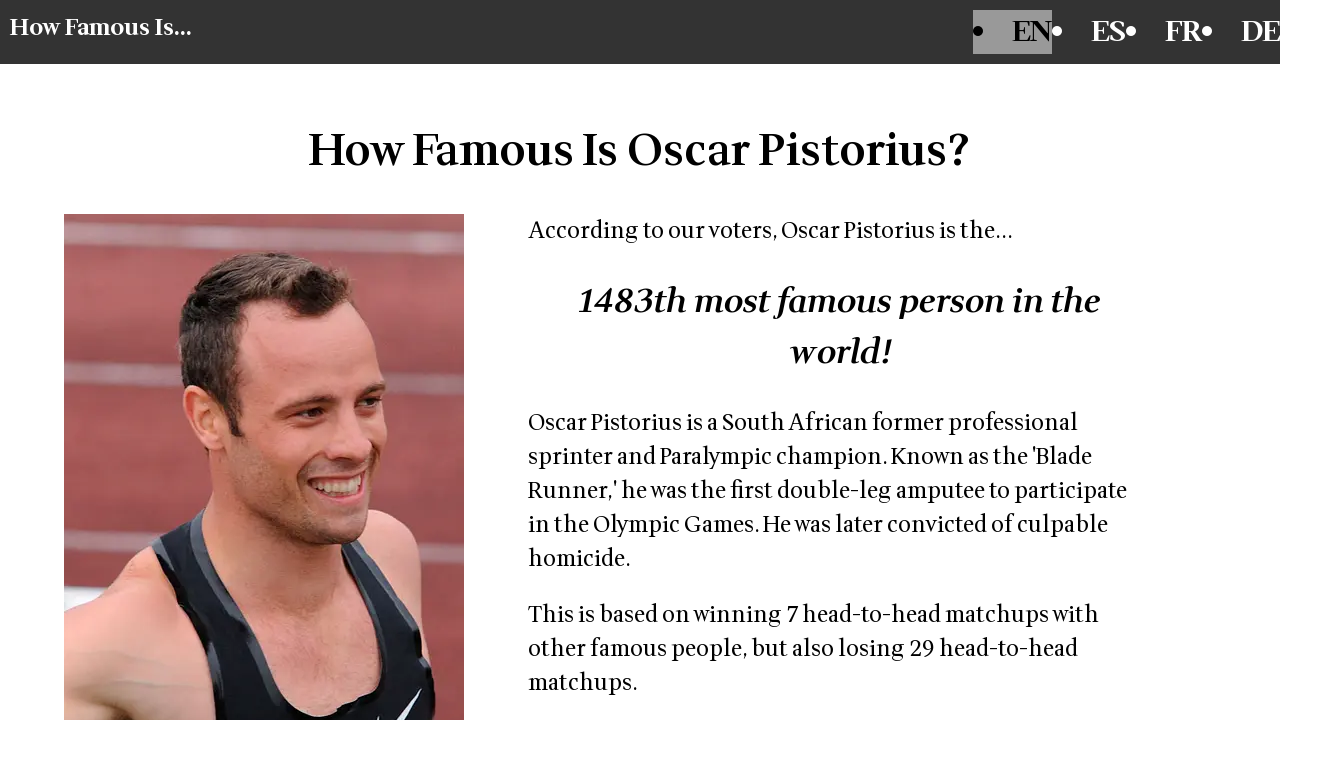

--- FILE ---
content_type: text/html; charset=utf-8
request_url: https://howfamous.is/en/oscar-pistorius
body_size: 3587
content:
<!DOCTYPE html>
<html lang="en">
<head>
  <meta charset="utf-8">
  <title>How Famous Is Oscar Pistorius?</title>
  <meta name="viewport" content="width=device-width, initial-scale=1">
  <link rel="preconnect" href="https://fonts.googleapis.com">
  <link rel="preconnect" href="https://fonts.gstatic.com" crossorigin>
  <link href="https://fonts.googleapis.com/css2?family=Wittgenstein:ital,wght@0,400..900;1,400..900&display=swap" rel="stylesheet">
  <link rel="stylesheet" href="/assets/application-b72c5878.css" data-turbo-track="reload" />
  <script src="/assets/application-e8dc057d.js" data-turbo-track="reload" defer="defer" type="adeb2249577c14fe737e84a9-text/javascript"></script>
  <link rel="canonical" href="https://howfamous.is/en/oscar-pistorius" />
  <link rel="alternate" href="https://www.howfamous.is/en/oscar-pistorius" hreflang="en" />
<link rel="alternate" href="https://www.quetanfamoso.es/es/oscar-pistorius" hreflang="es" />
<link rel="alternate" href="https://www.howfamous.is/fr/oscar-pistorius" hreflang="fr" />
<link rel="alternate" href="https://www.howfamous.is/de/oscar-pistorius" hreflang="de" />
  <meta name="description" content="Find out how our voters rank Oscar Pistorius against 2,599 other celebrities around the world.">
  
</head>

<body>
<header style="background: #333; padding: 10px; width: calc(100%); display: flex; margin: 0 20px 10px 20px; justify-content: space-between;">
  <div class="logo">
    <h1 style="font-size: 0.8em; margin: 0 0 0 10px;"><a href="/en">How Famous Is...</a></h1>
  </div>
  <menu area-controls="language-menu">
      <a href="https://www.howfamous.is/en/oscar-pistorius">
        <li label="" selected="true">
          EN
        </li>
</a>      <a href="https://www.quetanfamoso.es/es/oscar-pistorius">
        <li label="" selected="false">
          ES
        </li>
</a>      <a href="https://www.howfamous.is/fr/oscar-pistorius">
        <li label="" selected="false">
          FR
        </li>
</a>      <a href="https://www.howfamous.is/de/oscar-pistorius">
        <li label="" selected="false">
          DE
        </li>
</a>  </menu>

</header>
<div style="flex: 1;padding: 1vw;display: flex;flex-direction: column;width: 90%;align-items: center;">
  <style>
  .celebs {
    display: flex;
    flex-wrap: wrap;
    justify-content: center;
  }
  .categories {
     display: flex;
    .category-badge {
      border: 1px solid #ccc;
      border-radius: 5px;
      background: #eee;
      padding: 5px;
      margin: 5px;
      font-size: 1.25em;
    }
  }
  .cta {line-height: 1.5em; margin: 20px; font-size: 1.75em; }
  .cta a {font-size: 60px; }
</style>
<h1>How Famous Is Oscar Pistorius?</h1>
<div class='person-wrapper'>
<div class='person-info' style='display: flex;flex-direction: row;flex-wrap: wrap;justify-content:center'>
<div class='left'>
<div style="width: 400px; height: 550px; background: #eee;"><img alt="Image of Oscar Pistorius" src="/rails/active_storage/representations/proxy/eyJfcmFpbHMiOnsiZGF0YSI6MjE4OCwicHVyIjoiYmxvYl9pZCJ9fQ==--ae7e593035bbef16ff17b63883349b78af9143fb/eyJfcmFpbHMiOnsiZGF0YSI6eyJmb3JtYXQiOiJ3ZWJwIiwicmVzaXplX3RvX2ZpdCI6WzQwMCw1NTAseyJjcm9wIjoibG93In1dfSwicHVyIjoidmFyaWF0aW9uIn19--7109fe553c4052eb4de63226d6f99575852d6a77/Oscar_Pistorius_in_Warsaw_-28cropped-29.jpg?lang=en" width="400" height="550" /></div>
<div class='categories'>
<div class='category-badge'>Athlete</div>
</div>
</div>
<div class='info' style='flex: 1;margin: 0 5vw 0 5vw; min-width:250px;'>
<div class='lead-in'>
According to our voters, Oscar Pistorius is the...
</div>
<h2>
<em>
1483th most famous person in the world!
</em>
</h2>
<p class='about-person'>Oscar Pistorius is a South African former professional sprinter and Paralympic champion. Known as the &#39;Blade Runner,&#39; he was the first double-leg amputee to participate in the Olympic Games. He was later convicted of culpable homicide.</p>
<p>This is based on winning 7 head-to-head matchups with other
famous people, but also losing 29 head-to-head matchups.
</p>
<p>
Most recently Oscar Pistorius lost a matchup to <a href="/en/arnold-schwarzenegger">Arnold Schwarzenegger (#41)</a> voted by
someone from Canada.

</p>
</div>
</div>
</div>
<div class='cta'>
Don't agree? Have your say and <a class="button" href="/en/vote">VOTE</a>!
</div>
<div class='neighborhood'>
<div class='less_famous_than_celebs celeb-wrapper'>
<h3>Oscar Pistorius is less famous than...</h3>
<div class='celebs'><div class='celeb'>
<a href="/en/margrethe-ii-of-denmark"><div style="width: 100px; height: 150px; background: #eee;"><img alt="Image of Margrethe II of Denmark" src="/rails/active_storage/representations/proxy/eyJfcmFpbHMiOnsiZGF0YSI6MjYyMywicHVyIjoiYmxvYl9pZCJ9fQ==--6adbdf9167aa6bb94bd171e352949b46d518d496/eyJfcmFpbHMiOnsiZGF0YSI6eyJmb3JtYXQiOiJ3ZWJwIiwicmVzaXplX3RvX2ZpdCI6WzEwMCwxNTAseyJjcm9wIjoibG93In1dfSwicHVyIjoidmFyaWF0aW9uIn19--7f5b123079d46e52d9e02d238ca5c1657212ec3b/Drottning_Margrethe_av_Danmark_crop.jpg?lang=en" width="100" height="150" /></div>
</a></div>
<div class='celeb'>
<a href="/en/chuck-yeager"><div style="width: 100px; height: 150px; background: #eee;"><img alt="Image of Chuck Yeager" src="/rails/active_storage/representations/proxy/eyJfcmFpbHMiOnsiZGF0YSI6MjYyNywicHVyIjoiYmxvYl9pZCJ9fQ==--017df5747fec48b4178a962585eb21fe11db09df/eyJfcmFpbHMiOnsiZGF0YSI6eyJmb3JtYXQiOiJ3ZWJwIiwicmVzaXplX3RvX2ZpdCI6WzEwMCwxNTAseyJjcm9wIjoibG93In1dfSwicHVyIjoidmFyaWF0aW9uIn19--7f5b123079d46e52d9e02d238ca5c1657212ec3b/ChuckYeager.jpg?lang=en" width="100" height="150" /></div>
</a></div>
<div class='celeb'>
<a href="/en/jimmy-buffett"><div style="width: 100px; height: 150px; background: #eee;"><img alt="Image of Jimmy Buffett" src="/rails/active_storage/representations/proxy/eyJfcmFpbHMiOnsiZGF0YSI6MjkxLCJwdXIiOiJibG9iX2lkIn19--b6f7928130f56b9a87bb468522875c7cfbe9afff/eyJfcmFpbHMiOnsiZGF0YSI6eyJmb3JtYXQiOiJ3ZWJwIiwicmVzaXplX3RvX2ZpdCI6WzEwMCwxNTAseyJjcm9wIjoibG93In1dfSwicHVyIjoidmFyaWF0aW9uIn19--7f5b123079d46e52d9e02d238ca5c1657212ec3b/Musician_Jimmy_Buffet_performs_for_members_of_Joint_Task_Force_Haiti_behind_the_U.S._Embassy_in_Port-au-Prince-2C_Haiti-2C_March_3-2C_2010_100303-N-HX866-001.jpg?lang=en" width="100" height="150" /></div>
</a></div>
<div class='celeb'>
<a href="/en/sarah-duchess-of-york"><div style="width: 100px; height: 150px; background: #eee;"><img alt="Image of Sarah, Duchess of York" src="/rails/active_storage/representations/proxy/eyJfcmFpbHMiOnsiZGF0YSI6NDY1LCJwdXIiOiJibG9iX2lkIn19--d8ddc564fd242f0057468c246b8261a0793d5aed/eyJfcmFpbHMiOnsiZGF0YSI6eyJmb3JtYXQiOiJ3ZWJwIiwicmVzaXplX3RvX2ZpdCI6WzEwMCwxNTAseyJjcm9wIjoibG93In1dfSwicHVyIjoidmFyaWF0aW9uIn19--7f5b123079d46e52d9e02d238ca5c1657212ec3b/Sarah-2C_Duchess_of_York-2C_Gahanga_Cricket_Stadium_1_-28October_2017-29_-28cropped-29.jpg?lang=en" width="100" height="150" /></div>
</a></div>
<div class='celeb'>
<a href="/en/cesc-f%25c3%25a0bregas"><div style="width: 100px; height: 150px; background: #eee;"><img alt="Image of Cesc Fàbregas" src="/rails/active_storage/representations/proxy/eyJfcmFpbHMiOnsiZGF0YSI6MzA2MywicHVyIjoiYmxvYl9pZCJ9fQ==--c76fff6bf2b5e36aa816bdf335a3f634755dff30/eyJfcmFpbHMiOnsiZGF0YSI6eyJmb3JtYXQiOiJ3ZWJwIiwicmVzaXplX3RvX2ZpdCI6WzEwMCwxNTAseyJjcm9wIjoibG93In1dfSwicHVyIjoidmFyaWF0aW9uIn19--7f5b123079d46e52d9e02d238ca5c1657212ec3b/Cesc_Fabregas_vs_Maccabi_Tel-Aviv-2C_Sep_2015.jpg?lang=en" width="100" height="150" /></div>
</a></div>
</div>
</div>
<div class='more_famous_than_celebs celeb-wrapper'>
<h3>Oscar Pistorius is more famous than...</h3>
<div class='celebs'><div class='celeb'>
<a href="/en/roy-orbison"><div style="width: 100px; height: 150px; background: #eee;"><img alt="Image of Roy Orbison" src="/rails/active_storage/representations/proxy/eyJfcmFpbHMiOnsiZGF0YSI6MjkwNSwicHVyIjoiYmxvYl9pZCJ9fQ==--6729c9ab7b0e0ac2867434be799872f35618b0f5/eyJfcmFpbHMiOnsiZGF0YSI6eyJmb3JtYXQiOiJ3ZWJwIiwicmVzaXplX3RvX2ZpdCI6WzEwMCwxNTAseyJjcm9wIjoibG93In1dfSwicHVyIjoidmFyaWF0aW9uIn19--7f5b123079d46e52d9e02d238ca5c1657212ec3b/Roy_Orbison_-281965-29.jpg?lang=en" width="100" height="150" /></div>
</a></div>
<div class='celeb'>
<a href="/en/chad-kroeger"><div style="width: 100px; height: 150px; background: #eee;"><img alt="Image of Chad Kroeger" src="/rails/active_storage/representations/proxy/eyJfcmFpbHMiOnsiZGF0YSI6MjkyNSwicHVyIjoiYmxvYl9pZCJ9fQ==--b87567c59691a3bb89e3eb256c80260da40a8f29/eyJfcmFpbHMiOnsiZGF0YSI6eyJmb3JtYXQiOiJ3ZWJwIiwicmVzaXplX3RvX2ZpdCI6WzEwMCwxNTAseyJjcm9wIjoibG93In1dfSwicHVyIjoidmFyaWF0aW9uIn19--7f5b123079d46e52d9e02d238ca5c1657212ec3b/Chad_Kroeger_2016.jpg?lang=en" width="100" height="150" /></div>
</a></div>
<div class='celeb'>
<a href="/en/burt-bacharach"><div style="width: 100px; height: 150px; background: #eee;"><img alt="Image of Burt Bacharach" src="/rails/active_storage/representations/proxy/eyJfcmFpbHMiOnsiZGF0YSI6MjYwMSwicHVyIjoiYmxvYl9pZCJ9fQ==--58c2f4c7efe8daf1ccbe1a58a10ac0c027e69341/eyJfcmFpbHMiOnsiZGF0YSI6eyJmb3JtYXQiOiJ3ZWJwIiwicmVzaXplX3RvX2ZpdCI6WzEwMCwxNTAseyJjcm9wIjoibG93In1dfSwicHVyIjoidmFyaWF0aW9uIn19--7f5b123079d46e52d9e02d238ca5c1657212ec3b/Burt_Bacharach_1972.JPG?lang=en" width="100" height="150" /></div>
</a></div>
<div class='celeb'>
<a href="/en/hatem-ben-arfa"><div style="width: 100px; height: 150px; background: #eee;"><img alt="Image of Hatem Ben Arfa" src="/rails/active_storage/representations/proxy/eyJfcmFpbHMiOnsiZGF0YSI6MzI0OCwicHVyIjoiYmxvYl9pZCJ9fQ==--4d22d04ba54d7402d86f51950cc68414a1029f3b/eyJfcmFpbHMiOnsiZGF0YSI6eyJmb3JtYXQiOiJ3ZWJwIiwicmVzaXplX3RvX2ZpdCI6WzEwMCwxNTAseyJjcm9wIjoibG93In1dfSwicHVyIjoidmFyaWF0aW9uIn19--7f5b123079d46e52d9e02d238ca5c1657212ec3b/Hatem_Ben_Arfa_Cannes_2016_2.jpg?lang=en" width="100" height="150" /></div>
</a></div>
<div class='celeb'>
<a href="/en/rahm-emanuel"><div style="width: 100px; height: 150px; background: #eee;"><img alt="Image of Rahm Emanuel" src="/rails/active_storage/representations/proxy/eyJfcmFpbHMiOnsiZGF0YSI6MjY2OSwicHVyIjoiYmxvYl9pZCJ9fQ==--3181d983a754bada380b757bd390cb8ba11e9caf/eyJfcmFpbHMiOnsiZGF0YSI6eyJmb3JtYXQiOiJ3ZWJwIiwicmVzaXplX3RvX2ZpdCI6WzEwMCwxNTAseyJjcm9wIjoibG93In1dfSwicHVyIjoidmFyaWF0aW9uIn19--7f5b123079d46e52d9e02d238ca5c1657212ec3b/Rahm_Emanuel-2C_official_photo_portrait_color.jpg?lang=en" width="100" height="150" /></div>
</a></div>
</div>
</div>
</div>
<div class='cta'>
Don't agree? Have your say and <a class="button" href="/en/vote">VOTE</a>!
</div>

</div>
<footer>
  Created with love by Hampton and Michael.
  Find out more about the site on our <a href="/en/about">About Us</a> page.
</footer>
<script src="/cdn-cgi/scripts/7d0fa10a/cloudflare-static/rocket-loader.min.js" data-cf-settings="adeb2249577c14fe737e84a9-|49" defer></script><script defer src="https://static.cloudflareinsights.com/beacon.min.js/vcd15cbe7772f49c399c6a5babf22c1241717689176015" integrity="sha512-ZpsOmlRQV6y907TI0dKBHq9Md29nnaEIPlkf84rnaERnq6zvWvPUqr2ft8M1aS28oN72PdrCzSjY4U6VaAw1EQ==" data-cf-beacon='{"version":"2024.11.0","token":"cd2d5c3529424368b0887617f4311e2a","r":1,"server_timing":{"name":{"cfCacheStatus":true,"cfEdge":true,"cfExtPri":true,"cfL4":true,"cfOrigin":true,"cfSpeedBrain":true},"location_startswith":null}}' crossorigin="anonymous"></script>
</body>
<script type="adeb2249577c14fe737e84a9-text/javascript">
  var _paq = window._paq = window._paq || [];
  /* tracker methods like "setCustomDimension" should be called before "trackPageView" */
  _paq.push(['trackPageView']);
  _paq.push(['enableLinkTracking']);
  (function() {
    var u="https://oprfbqpirrnefispbivf-matomo.services.clever-cloud.com/";
    _paq.push(['setTrackerUrl', u+'matomo.php']);
    _paq.push(['setSiteId', '1']);
    var d=document, g=d.createElement('script'), s=d.getElementsByTagName('script')[0];
    g.async=true; g.src=u+'matomo.js'; s.parentNode.insertBefore(g,s);
  })();
</script>
<noscript>
<img referrerpolicy="no-referrer-when-downgrade" src="https://oprfbqpirrnefispbivf-matomo.services.clever-cloud.com/matomo.php?idsite=1&amp;rec=1" style="border:0" alt="" />
<div class="statcounter"><a title="Web Analytics"
href="https://statcounter.com/" target="_blank"><img
class="statcounter"
src="https://c.statcounter.com/13018167/0/17bc0ab9/1/"
alt="Web Analytics"
referrerPolicy="no-referrer-when-downgrade"></a></div></noscript>
<!-- End of Statcounter Code -->
<div style="display: none;">
  #&lt;ActionDispatch::Http::Headers:0x00007fc1184b9200 @req=#&lt;ActionDispatch::Request GET &quot;https://howfamous.is/en/oscar-pistorius&quot; for 13.59.106.221&gt;&gt;
</div>
</html>


--- FILE ---
content_type: text/css; charset=utf-8
request_url: https://fonts.googleapis.com/css2?family=Wittgenstein:ital,wght@0,400..900;1,400..900&display=swap
body_size: 161
content:
/* latin-ext */
@font-face {
  font-family: 'Wittgenstein';
  font-style: italic;
  font-weight: 400 900;
  font-display: swap;
  src: url(https://fonts.gstatic.com/s/wittgenstein/v4/WBL8rEDOakJCHParhXGwMgvYLtCgqEpT01867Kc.woff2) format('woff2');
  unicode-range: U+0100-02BA, U+02BD-02C5, U+02C7-02CC, U+02CE-02D7, U+02DD-02FF, U+0304, U+0308, U+0329, U+1D00-1DBF, U+1E00-1E9F, U+1EF2-1EFF, U+2020, U+20A0-20AB, U+20AD-20C0, U+2113, U+2C60-2C7F, U+A720-A7FF;
}
/* latin */
@font-face {
  font-family: 'Wittgenstein';
  font-style: italic;
  font-weight: 400 900;
  font-display: swap;
  src: url(https://fonts.gstatic.com/s/wittgenstein/v4/WBL8rEDOakJCHParhXGwMgvYLtCuqEpT0186.woff2) format('woff2');
  unicode-range: U+0000-00FF, U+0131, U+0152-0153, U+02BB-02BC, U+02C6, U+02DA, U+02DC, U+0304, U+0308, U+0329, U+2000-206F, U+20AC, U+2122, U+2191, U+2193, U+2212, U+2215, U+FEFF, U+FFFD;
}
/* latin-ext */
@font-face {
  font-family: 'Wittgenstein';
  font-style: normal;
  font-weight: 400 900;
  font-display: swap;
  src: url(https://fonts.gstatic.com/s/wittgenstein/v4/WBLirEDOakJCHParhXGwMgvYJeCsok1x0W87.woff2) format('woff2');
  unicode-range: U+0100-02BA, U+02BD-02C5, U+02C7-02CC, U+02CE-02D7, U+02DD-02FF, U+0304, U+0308, U+0329, U+1D00-1DBF, U+1E00-1E9F, U+1EF2-1EFF, U+2020, U+20A0-20AB, U+20AD-20C0, U+2113, U+2C60-2C7F, U+A720-A7FF;
}
/* latin */
@font-face {
  font-family: 'Wittgenstein';
  font-style: normal;
  font-weight: 400 900;
  font-display: swap;
  src: url(https://fonts.gstatic.com/s/wittgenstein/v4/WBLirEDOakJCHParhXGwMgvYK-Csok1x0Q.woff2) format('woff2');
  unicode-range: U+0000-00FF, U+0131, U+0152-0153, U+02BB-02BC, U+02C6, U+02DA, U+02DC, U+0304, U+0308, U+0329, U+2000-206F, U+20AC, U+2122, U+2191, U+2193, U+2212, U+2215, U+FEFF, U+FFFD;
}
